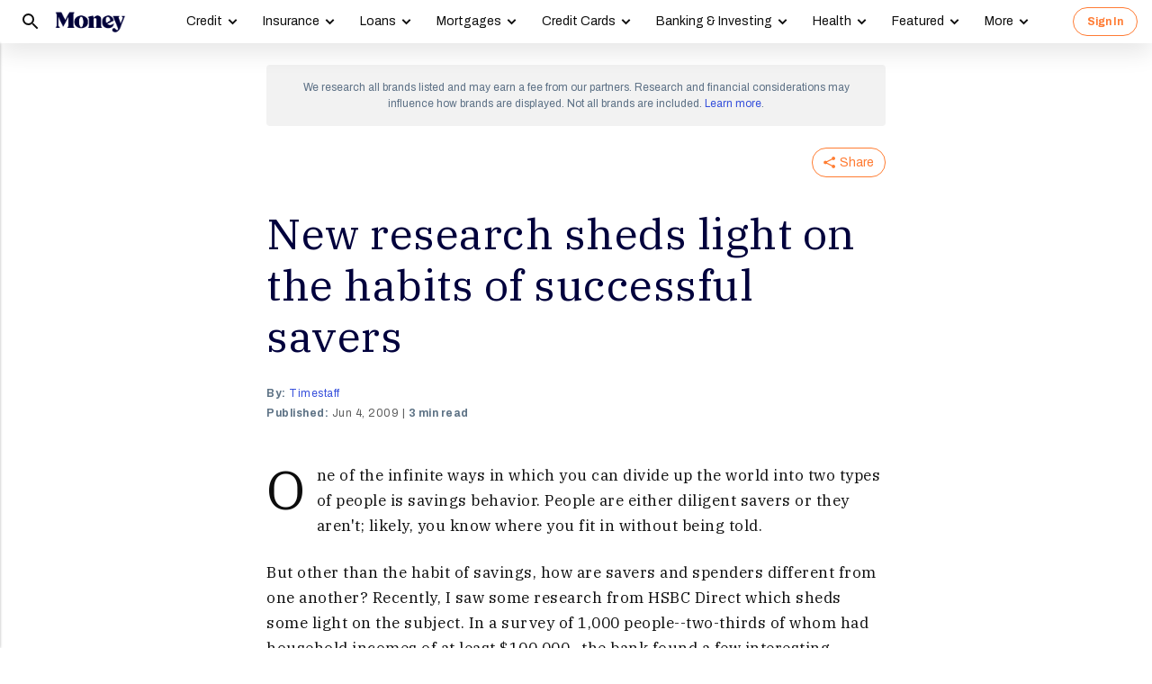

--- FILE ---
content_type: image/svg+xml
request_url: https://money.com/img/icons/generic-image.svg
body_size: 217
content:
<svg xmlns="http://www.w3.org/2000/svg" viewBox="0 0 540 540"><path d="M0,0H540V540H0Z" fill="#069" fill-rule="evenodd"/><path d="M401.49,264.26V253.34H380v10.92h5.32l-7.19,24.43-7.3-24.43h5.38V253.34H352.36v10.92h3.4l13.62,39.3c1.48,4.5-.06,6.37-2.86,6.37-2.47,0-4-1.32-4.28-4.88h-8.67v13.83a52.76,52.76,0,0,0,11.58,1.59c10,0,14.93-3.68,18.66-14.71l14.38-41.44h3.3v-.06ZM324,281.44h28.16V276c0-13.39-6.69-23.54-21.4-23.54-13.07,0-21.91,8.89-21.91,25.52v.71c0,18.45,9.5,25.53,24.16,25.53a49.44,49.44,0,0,0,18.27-4.12V286.88H341c-.77,4.55-3.46,6.58-7.52,6.58-6.15,0-9.55-3-9.55-10.54v-1.48Zm.06-8.51c.38-6.64,3.13-9.6,7.08-9.6,4.45,0,6.64,2.91,6.86,9.6ZM289.46,303h17.89V292.09h-3.51V267.5c0-9.28-4.45-15.15-13.17-15.15-5.66,0-10.76,3.46-13.56,9v-8H259.05v10.92h3.46v27.83h-3.46V303h24.21V292.09h-5.77V272.66c0-4.56,2.09-7.19,6.1-7.19s5.87,2.69,5.87,7.19V303ZM258,278.64v-.71c0-16.74-9.11-25.52-22.83-25.52s-22.84,8.78-22.84,25.52v.71c0,16.74,9.12,25.53,22.84,25.53S258,295.33,258,278.64Zm-15.09.5c0,.66,0,2.19-.06,2.8-.33,7-2.74,10.7-7.68,10.7s-7.3-3.62-7.69-10.54c-.05-.66-.05-2-.05-2.69v-4.17C227.6,268,229.9,264,235.06,264c5.33,0,7.58,4.28,7.69,11.91v2c.11,0,.11,1.15.11,1.21Zm-57,23.87h26.46V292.09h-5.22V248.45h5.16V237.53h-29l-7.85,37.76-8.4-37.76H138.51v10.92h5.11v43.64h-5.11V303h22.23V292.09h-5.32v-41L167.33,303h12L191.1,251.2v40.95h-5.16V303Z" fill="#fff"/></svg>